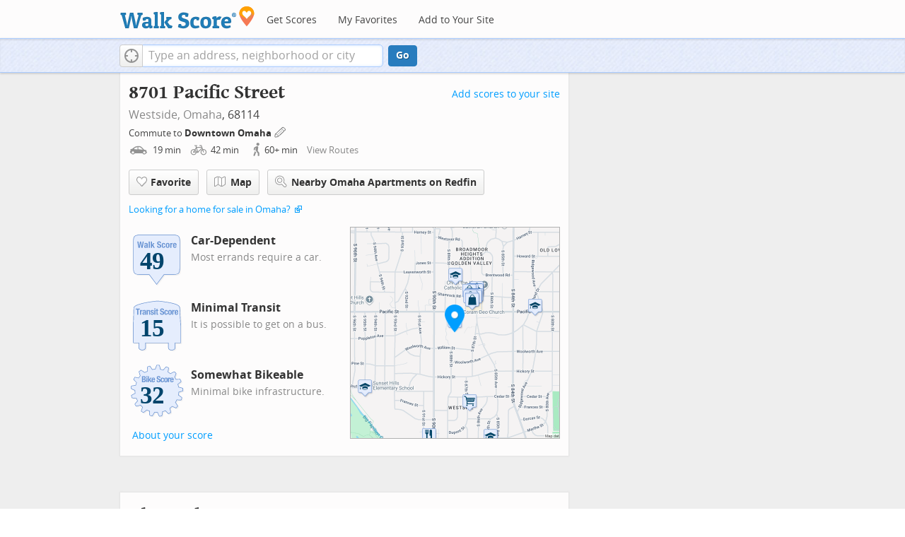

--- FILE ---
content_type: image/svg+xml
request_url: https://pp.walk.sc/badge/transit/score/15.svg
body_size: 5951
content:
<?xml version="1.0" encoding="iso-8859-1"?>
<!-- Generator: Adobe Illustrator 15.0.0, SVG Export Plug-In . SVG Version: 6.00 Build 0)  -->
<!DOCTYPE svg PUBLIC "-//W3C//DTD SVG 1.1//EN" "http://www.w3.org/Graphics/SVG/1.1/DTD/svg11.dtd">
<svg version="1.1" xmlns="http://www.w3.org/2000/svg" xmlns:xlink="http://www.w3.org/1999/xlink" x="0px" y="0px" width="126px"
	 height="126px" viewBox="0 0 126 126" style="enable-background:new 0 0 126 126;" xml:space="preserve">
<g id="ts-badge">
  <path style="opacity:0.1;fill:#848383;enable-background:new    ;" d="M91.573,119.102c-1.536-0.929-2.353-2.338-2.354-4.521
          c0-0.072,0-7.749,0-9.377c-1.88,0-44.995,0-46.875,0c0,1.636,0,9.416,0,9.416c0,1.736-0.897,3.242-2.523,4.24
          c-1.342,0.822-3.125,1.277-5.023,1.277s-3.681-0.455-5.023-1.277c-1.626-0.998-2.522-2.504-2.522-4.24c0,0,0-7.78,0-9.416
          c-1.669,0-10.565,0-10.565,0c-0.552,0-1-0.448-1-1V68.301c0-0.01,0-0.02,0.001-0.029l1.055-37.167
          c0.001-0.056,0.008-0.111,0.019-0.168c0.412-2.06,2.455-3.91,6.241-5.658c5.322-2.452,14.021-4.688,25.858-6.641
          c8.784-1.451,16.119-2.195,16.191-2.203c0.032-0.004,0.064-0.006,0.094-0.006l3.141-0.018c0.035,0,0.068,0.002,0.104,0.006
          c1.215,0.117,29.889,2.931,39.611,7.906c3.418,1.75,5.844,3.262,5.9,6.783c0.004,0.051,1.971,37.143,1.971,37.143
          c0,0.018,0.002,0.035,0.002,0.053v35.902c0,0.552-0.448,1-1.001,1c0,0-8.888,0-10.558,0c0,1.636,0,9.416,0,9.416
          c0,3.712-4.01,5.654-7.971,5.654C94.521,120.273,92.828,119.857,91.573,119.102"/>
  <path style="fill:#628DCE;" d="M89.573,117.102c-1.536-0.929-2.353-2.338-2.354-4.521c0-0.072,0-7.749,0-9.377
          c-1.88,0-44.995,0-46.875,0c0,1.636,0,9.416,0,9.416c0,1.736-0.897,3.242-2.523,4.24c-1.342,0.822-3.125,1.277-5.023,1.277
          s-3.681-0.455-5.023-1.277c-1.626-0.998-2.522-2.504-2.522-4.24c0,0,0-7.78,0-9.416c-1.669,0-10.565,0-10.565,0
          c-0.552,0-1-0.448-1-1V66.301c0-0.01,0-0.02,0.001-0.029l1.055-37.167c0.001-0.056,0.008-0.111,0.019-0.168
          c0.412-2.06,2.455-3.91,6.241-5.658c5.322-2.452,14.021-4.688,25.858-6.641c8.784-1.451,16.118-2.195,16.191-2.203
          c0.032-0.004,0.064-0.006,0.094-0.006l3.14-0.018c0.035,0,0.068,0.002,0.104,0.006c1.215,0.117,29.889,2.931,39.611,7.906
          c3.418,1.75,5.844,3.262,5.9,6.783c0.004,0.051,1.971,37.143,1.971,37.143c0,0.018,0.002,0.035,0.002,0.053v35.902
          c0,0.552-0.448,1-1.001,1c0,0-8.888,0-10.558,0c0,1.636,0,9.416,0,9.416c0,3.712-4.01,5.654-7.971,5.654
          C92.521,118.273,90.828,117.857,89.573,117.102"/>
  <path style="fill:#E5EDFD;" d="M66.292,15.411l-3.141,0.018c0,0-29.099,2.933-41.73,8.757c-3.179,1.467-5.313,3.115-5.681,4.947
          l-1.055,37.168v35.902H26.25v10.416c0,6.021,13.091,6.021,13.091,0v-10.416h48.875v10.416c0.003,6.706,13.099,6.021,13.099,0
          v-10.416h11.557V66.301l-1.973-37.168c-0.041-2.911-2-4.203-5.355-5.92C95.879,18.266,66.292,15.411,66.292,15.411L66.292,15.411z"
          />
  <path style="fill:#FFFFFF;" d="M25.459,33.465v10.891h-2.631V33.465h-2.85V31.31h8.331v2.155H25.459L25.459,33.465z M33.599,36.689
          c-0.128-0.005-0.258-0.008-0.393-0.008c-0.22,0-0.438,0.03-0.659,0.091c-0.218,0.061-0.419,0.161-0.603,0.301
          c-0.182,0.141-0.329,0.322-0.438,0.549c-0.11,0.225-0.165,0.503-0.165,0.831v5.902H28.82v-9.83h2.411v1.315h0.037
          c0.257-0.475,0.566-0.855,0.932-1.142c0.367-0.287,0.81-0.431,1.334-0.431c0.073,0,0.148,0.004,0.228,0.01
          c0.08,0.006,0.155,0.016,0.228,0.027v2.412C33.857,36.706,33.727,36.696,33.599,36.689L33.599,36.689z M39.254,44.355
          c-0.086-0.159-0.15-0.327-0.193-0.503c-0.042-0.177-0.082-0.351-0.118-0.521h-0.037c-0.292,0.512-0.63,0.844-1.014,0.996
          c-0.383,0.152-0.88,0.229-1.49,0.229c-0.437,0-0.81-0.076-1.113-0.229c-0.305-0.152-0.549-0.363-0.732-0.631
          c-0.182-0.268-0.316-0.568-0.402-0.904c-0.085-0.334-0.128-0.666-0.128-0.994c0-0.465,0.05-0.863,0.147-1.198
          c0.097-0.335,0.246-0.62,0.446-0.858c0.201-0.236,0.458-0.435,0.769-0.594c0.31-0.158,0.684-0.299,1.123-0.42l1.425-0.385
          c0.378-0.097,0.64-0.23,0.786-0.401s0.219-0.419,0.219-0.749c0-0.377-0.088-0.672-0.265-0.886c-0.177-0.214-0.479-0.32-0.904-0.32
          c-0.391,0-0.683,0.116-0.877,0.348c-0.195,0.231-0.292,0.542-0.292,0.931v0.275h-2.266v-0.238c0-0.572,0.091-1.051,0.274-1.434
          c0.182-0.385,0.429-0.695,0.74-0.932c0.31-0.237,0.676-0.408,1.096-0.512c0.421-0.104,0.868-0.156,1.343-0.156
          c0.756,0,1.365,0.074,1.828,0.221c0.462,0.145,0.821,0.352,1.078,0.62c0.255,0.268,0.429,0.589,0.52,0.96
          c0.092,0.371,0.137,0.776,0.137,1.215v5.17c0,0.463,0.022,0.823,0.064,1.078c0.043,0.256,0.126,0.529,0.247,0.823L39.254,44.355
          L39.254,44.355z M38.943,39.44c-0.171,0.134-0.354,0.24-0.549,0.318c-0.194,0.08-0.372,0.138-0.529,0.174
          c-0.512,0.11-0.877,0.293-1.096,0.549c-0.22,0.256-0.33,0.604-0.33,1.041c0,0.379,0.074,0.701,0.22,0.969
          c0.147,0.268,0.389,0.402,0.73,0.402c0.17,0,0.348-0.027,0.529-0.084c0.184-0.054,0.351-0.142,0.502-0.264
          c0.153-0.121,0.277-0.279,0.375-0.476c0.098-0.194,0.147-0.426,0.147-0.694L38.943,39.44L38.943,39.44z M47.53,44.355v-6.779
          c0-0.512-0.086-0.867-0.257-1.068c-0.17-0.201-0.445-0.302-0.821-0.302c-0.89,0-1.334,0.543-1.334,1.625v6.524h-2.521v-9.83h2.413
          v1.151h0.037c0.266-0.488,0.614-0.844,1.041-1.07c0.426-0.225,0.912-0.338,1.461-0.338c0.804,0,1.422,0.221,1.854,0.658
          c0.432,0.439,0.649,1.152,0.649,2.138v7.291H47.53L47.53,44.355z M55.304,36.344c-0.166-0.237-0.454-0.357-0.869-0.357
          c-0.315,0-0.593,0.089-0.831,0.265c-0.238,0.178-0.355,0.441-0.355,0.796c0,0.244,0.075,0.462,0.228,0.657
          c0.151,0.195,0.441,0.36,0.867,0.494l1.517,0.51c0.791,0.269,1.353,0.619,1.681,1.051c0.329,0.433,0.493,1.021,0.493,1.764
          c0,0.523-0.091,0.979-0.273,1.361c-0.183,0.384-0.437,0.703-0.759,0.959c-0.322,0.256-0.707,0.439-1.151,0.549
          c-0.445,0.109-0.935,0.164-1.471,0.164c-0.706,0-1.294-0.066-1.764-0.2c-0.469-0.134-0.84-0.335-1.113-0.603
          c-0.274-0.269-0.467-0.596-0.576-0.979c-0.11-0.384-0.165-0.812-0.165-1.288v-0.348h2.265v0.329c0,0.427,0.113,0.771,0.338,1.033
          c0.225,0.262,0.552,0.393,0.978,0.393c0.389,0,0.7-0.098,0.932-0.293c0.231-0.193,0.348-0.487,0.348-0.877
          c0-0.316-0.091-0.558-0.274-0.723c-0.182-0.164-0.396-0.295-0.64-0.392l-1.771-0.64c-0.694-0.244-1.218-0.587-1.571-1.031
          c-0.354-0.445-0.531-1.015-0.531-1.71c0-0.401,0.067-0.781,0.201-1.142c0.134-0.359,0.348-0.673,0.639-0.941
          c0.293-0.268,0.668-0.479,1.125-0.639c0.456-0.158,1.008-0.238,1.654-0.238c1.145,0,1.992,0.244,2.539,0.732
          c0.548,0.486,0.823,1.176,0.823,2.063v0.401H55.55C55.55,36.956,55.469,36.581,55.304,36.344L55.304,36.344z M58.838,44.355v-9.83
          h2.521v9.83H58.838L58.838,44.355z M58.838,31.164h2.521v2.155h-2.521V31.164L58.838,31.164z M65.828,42.391
          c0.115,0.164,0.355,0.247,0.721,0.247c0.098,0,0.195-0.003,0.292-0.01c0.099-0.006,0.188-0.016,0.274-0.027v1.755
          c-0.28,0-0.551,0.008-0.813,0.026c-0.262,0.018-0.538,0.027-0.831,0.027c-0.486,0-0.887-0.033-1.195-0.1
          c-0.312-0.067-0.549-0.201-0.713-0.402c-0.164-0.201-0.276-0.466-0.337-0.794c-0.061-0.331-0.092-0.743-0.092-1.244v-5.626h-1.278
          v-1.718h1.278v-2.814h2.521v2.814h1.461v1.718h-1.461v5.316C65.654,41.948,65.711,42.227,65.828,42.391L65.828,42.391z
           M75.007,36.28l2.028,0.877c0.499,0.219,0.906,0.446,1.225,0.684c0.315,0.238,0.569,0.494,0.758,0.768
          c0.189,0.273,0.32,0.575,0.395,0.905c0.07,0.329,0.107,0.694,0.107,1.096c0,1.376-0.397,2.378-1.195,3.006
          c-0.797,0.627-1.909,0.94-3.334,0.94c-1.486,0-2.549-0.323-3.188-0.969c-0.64-0.645-0.96-1.571-0.96-2.776v-0.53h2.633v0.383
          c0,0.305,0.022,0.582,0.072,0.833c0.049,0.249,0.141,0.459,0.273,0.63c0.135,0.17,0.312,0.305,0.539,0.402
          c0.226,0.097,0.509,0.146,0.849,0.146c0.403,0,0.767-0.131,1.088-0.395c0.322-0.262,0.483-0.666,0.483-1.215
          c0-0.292-0.038-0.544-0.118-0.758c-0.078-0.213-0.209-0.404-0.394-0.575c-0.184-0.171-0.424-0.325-0.722-0.466
          c-0.299-0.141-0.667-0.283-1.104-0.43c-0.584-0.193-1.09-0.408-1.518-0.639c-0.426-0.231-0.783-0.502-1.068-0.813
          c-0.285-0.312-0.496-0.67-0.629-1.078c-0.135-0.408-0.201-0.88-0.201-1.416c0-1.292,0.357-2.253,1.078-2.886
          c0.717-0.634,1.705-0.951,2.959-0.951c0.584,0,1.123,0.064,1.617,0.191c0.492,0.128,0.918,0.335,1.278,0.622
          c0.358,0.286,0.64,0.651,0.841,1.096c0.2,0.444,0.301,0.978,0.301,1.6v0.364h-2.52c0-0.621-0.109-1.098-0.329-1.435
          c-0.22-0.335-0.585-0.503-1.097-0.503c-0.293,0-0.536,0.043-0.73,0.13c-0.193,0.085-0.351,0.198-0.466,0.338
          c-0.116,0.139-0.196,0.302-0.237,0.483c-0.043,0.184-0.063,0.371-0.063,0.566c0,0.401,0.085,0.74,0.256,1.014
          C74.082,35.795,74.447,36.048,75.007,36.28L75.007,36.28z M84.9,37.358c-0.03-0.232-0.084-0.442-0.164-0.633
          c-0.079-0.188-0.191-0.339-0.338-0.455c-0.146-0.117-0.342-0.174-0.584-0.174c-0.305,0-0.556,0.07-0.75,0.21
          c-0.193,0.141-0.34,0.347-0.438,0.62c-0.098,0.275-0.164,0.623-0.201,1.042c-0.035,0.421-0.054,0.917-0.054,1.489
          c0,0.609,0.019,1.131,0.054,1.562c0.037,0.433,0.104,0.788,0.201,1.068c0.098,0.281,0.234,0.485,0.411,0.613
          c0.176,0.127,0.405,0.191,0.685,0.191c0.428,0,0.736-0.184,0.934-0.549c0.193-0.365,0.292-0.949,0.292-1.754h2.411
          c0,1.291-0.289,2.275-0.867,2.951c-0.579,0.676-1.538,1.014-2.877,1.014c-0.635,0-1.186-0.076-1.654-0.229
          c-0.468-0.153-0.859-0.426-1.169-0.822c-0.312-0.395-0.545-0.926-0.704-1.59c-0.158-0.663-0.236-1.489-0.236-2.475
          c0-1.012,0.098-1.848,0.293-2.514c0.193-0.663,0.469-1.192,0.82-1.588c0.354-0.396,0.773-0.673,1.262-0.832
          c0.485-0.158,1.023-0.238,1.606-0.238c1.169,0,2.05,0.342,2.642,1.023c0.59,0.684,0.885,1.607,0.885,2.777h-2.41
          C84.947,37.827,84.932,37.589,84.9,37.358L84.9,37.358z M95.342,41.668c-0.134,0.646-0.354,1.185-0.656,1.617
          c-0.306,0.434-0.705,0.753-1.197,0.96c-0.493,0.207-1.1,0.311-1.818,0.311c-0.756,0.012-1.382-0.082-1.881-0.283
          c-0.5-0.201-0.896-0.519-1.188-0.951c-0.293-0.432-0.5-0.974-0.621-1.625c-0.123-0.651-0.184-1.404-0.184-2.256
          c0-0.84,0.066-1.584,0.201-2.229c0.134-0.645,0.354-1.185,0.658-1.616c0.305-0.433,0.703-0.762,1.195-0.988
          c0.494-0.225,1.1-0.338,1.817-0.338c0.756-0.011,1.383,0.09,1.882,0.302c0.499,0.214,0.896,0.539,1.188,0.978
          c0.293,0.439,0.5,0.98,0.621,1.627c0.123,0.646,0.184,1.4,0.184,2.266C95.543,40.28,95.477,41.024,95.342,41.668L95.342,41.668z
           M92.73,36.79c-0.195-0.535-0.549-0.804-1.062-0.804c-0.304,0-0.548,0.086-0.729,0.257c-0.184,0.17-0.32,0.408-0.412,0.713
          c-0.09,0.305-0.148,0.67-0.174,1.096c-0.022,0.426-0.035,0.89-0.035,1.389s0.013,0.961,0.035,1.387
          c0.024,0.428,0.084,0.793,0.174,1.098c0.092,0.305,0.229,0.543,0.412,0.713c0.183,0.171,0.427,0.256,0.729,0.256
          c0.513,0,0.865-0.269,1.062-0.805c0.194-0.535,0.291-1.419,0.291-2.648C93.021,38.21,92.925,37.327,92.73,36.79L92.73,36.79z
           M101.125,36.689c-0.127-0.005-0.258-0.008-0.393-0.008c-0.221,0-0.438,0.03-0.658,0.091c-0.219,0.061-0.42,0.161-0.604,0.301
          c-0.182,0.141-0.328,0.322-0.438,0.549c-0.108,0.225-0.164,0.503-0.164,0.831v5.902h-2.521v-9.83h2.411v1.315h0.037
          c0.257-0.475,0.565-0.855,0.933-1.142c0.365-0.287,0.81-0.431,1.334-0.431c0.072,0,0.147,0.004,0.228,0.01
          c0.08,0.006,0.157,0.016,0.229,0.027v2.412C101.383,36.706,101.252,36.696,101.125,36.689L101.125,36.689z M104.039,39.823v0.786
          c0,0.292,0.021,0.575,0.062,0.851c0.043,0.273,0.113,0.516,0.211,0.729c0.098,0.214,0.226,0.385,0.385,0.513
          c0.158,0.127,0.353,0.191,0.584,0.191c0.428,0,0.736-0.152,0.933-0.457c0.194-0.305,0.329-0.769,0.402-1.389h2.264
          c-0.048,1.145-0.353,2.016-0.912,2.612c-0.561,0.598-1.442,0.896-2.649,0.896c-0.912,0-1.625-0.152-2.137-0.457
          c-0.513-0.305-0.891-0.707-1.133-1.205c-0.244-0.5-0.395-1.06-0.447-1.682c-0.057-0.621-0.084-1.242-0.084-1.863
          c0-0.658,0.047-1.291,0.137-1.9c0.094-0.609,0.275-1.15,0.55-1.626c0.274-0.476,0.667-0.853,1.179-1.132
          c0.512-0.281,1.192-0.422,2.047-0.422c0.729,0,1.329,0.12,1.801,0.357c0.469,0.238,0.836,0.572,1.104,1.005
          c0.27,0.433,0.45,0.956,0.547,1.571c0.1,0.615,0.146,1.301,0.146,2.055v0.566L104.039,39.823L104.039,39.823z M106.542,37.329
          c-0.037-0.285-0.101-0.529-0.19-0.73c-0.094-0.201-0.222-0.353-0.386-0.456s-0.375-0.156-0.63-0.156
          c-0.257,0-0.466,0.06-0.63,0.174c-0.166,0.116-0.297,0.269-0.394,0.458c-0.099,0.188-0.168,0.398-0.211,0.629
          c-0.041,0.232-0.063,0.463-0.063,0.694v0.384h2.577C106.604,37.948,106.579,37.616,106.542,37.329L106.542,37.329z"/>
  <g>
          <path style="fill:#6C96D5;" d="M24.834,32.84v10.89h-2.631V32.84h-2.85v-2.155h8.331v2.155H24.834L24.834,32.84z M32.974,36.064
                  c-0.128-0.005-0.258-0.008-0.393-0.008c-0.22,0-0.438,0.03-0.659,0.091c-0.218,0.061-0.419,0.161-0.603,0.301
                  c-0.182,0.141-0.329,0.322-0.438,0.549c-0.11,0.225-0.165,0.503-0.165,0.831v5.902h-2.521V33.9h2.411v1.315h0.037
                  c0.257-0.475,0.566-0.855,0.932-1.142c0.367-0.287,0.81-0.431,1.334-0.431c0.073,0,0.148,0.004,0.228,0.01
                  c0.08,0.006,0.155,0.016,0.228,0.027v2.412C33.232,36.081,33.102,36.071,32.974,36.064L32.974,36.064z M38.629,43.73
                  c-0.086-0.159-0.15-0.327-0.193-0.503c-0.042-0.177-0.082-0.351-0.118-0.521h-0.037c-0.292,0.512-0.63,0.844-1.014,0.996
                  c-0.383,0.152-0.88,0.229-1.49,0.229c-0.437,0-0.81-0.076-1.113-0.229c-0.305-0.152-0.549-0.363-0.732-0.631
                  c-0.182-0.268-0.316-0.568-0.402-0.904c-0.085-0.334-0.128-0.666-0.128-0.994c0-0.465,0.05-0.863,0.147-1.198
                  c0.097-0.335,0.246-0.62,0.446-0.858c0.201-0.236,0.458-0.435,0.769-0.594c0.31-0.158,0.684-0.299,1.123-0.42l1.425-0.385
                  c0.378-0.097,0.64-0.23,0.786-0.401s0.219-0.419,0.219-0.749c0-0.377-0.088-0.672-0.265-0.886c-0.177-0.214-0.479-0.32-0.904-0.32
                  c-0.391,0-0.683,0.116-0.877,0.348c-0.195,0.231-0.292,0.542-0.292,0.931v0.275h-2.266v-0.238c0-0.572,0.091-1.051,0.274-1.434
                  c0.182-0.385,0.429-0.695,0.74-0.932c0.31-0.237,0.676-0.408,1.096-0.512c0.421-0.104,0.868-0.156,1.343-0.156
                  c0.756,0,1.365,0.074,1.828,0.221c0.462,0.145,0.821,0.352,1.078,0.62c0.255,0.268,0.429,0.589,0.52,0.96
                  c0.092,0.371,0.137,0.776,0.137,1.215v5.17c0,0.463,0.022,0.823,0.064,1.078c0.043,0.256,0.126,0.529,0.247,0.823L38.629,43.73
                  L38.629,43.73z M38.318,38.815c-0.171,0.134-0.354,0.24-0.549,0.318c-0.194,0.08-0.372,0.138-0.529,0.174
                  c-0.512,0.11-0.877,0.293-1.096,0.549c-0.22,0.256-0.33,0.604-0.33,1.041c0,0.379,0.074,0.701,0.22,0.969
                  c0.147,0.268,0.389,0.402,0.73,0.402c0.17,0,0.348-0.027,0.529-0.084c0.184-0.054,0.351-0.142,0.502-0.264
                  c0.153-0.121,0.277-0.279,0.375-0.476c0.098-0.194,0.147-0.426,0.147-0.694L38.318,38.815L38.318,38.815z M46.905,43.73v-6.779
                  c0-0.512-0.086-0.867-0.257-1.068c-0.17-0.201-0.445-0.302-0.821-0.302c-0.89,0-1.334,0.543-1.334,1.625v6.524h-2.521V33.9h2.413
                  v1.151h0.037c0.266-0.488,0.614-0.844,1.041-1.07c0.426-0.225,0.912-0.338,1.461-0.338c0.804,0,1.422,0.221,1.854,0.658
                  c0.432,0.439,0.649,1.152,0.649,2.138v7.291H46.905L46.905,43.73z M54.679,35.719c-0.166-0.237-0.454-0.357-0.869-0.357
                  c-0.315,0-0.593,0.089-0.831,0.265c-0.238,0.178-0.355,0.441-0.355,0.796c0,0.244,0.075,0.462,0.228,0.657
                  c0.151,0.195,0.441,0.36,0.867,0.494l1.517,0.51c0.791,0.269,1.353,0.619,1.681,1.051c0.329,0.433,0.493,1.021,0.493,1.764
                  c0,0.523-0.091,0.979-0.273,1.361c-0.183,0.384-0.437,0.703-0.759,0.959c-0.322,0.256-0.707,0.439-1.151,0.549
                  c-0.445,0.109-0.935,0.164-1.471,0.164c-0.706,0-1.294-0.066-1.764-0.2c-0.469-0.134-0.84-0.335-1.113-0.603
                  c-0.274-0.269-0.467-0.596-0.576-0.979c-0.11-0.384-0.165-0.812-0.165-1.288v-0.348h2.265v0.329c0,0.427,0.113,0.771,0.338,1.033
                  c0.225,0.262,0.552,0.393,0.978,0.393c0.389,0,0.7-0.098,0.932-0.293c0.231-0.193,0.348-0.487,0.348-0.877
                  c0-0.316-0.091-0.558-0.274-0.723c-0.182-0.164-0.396-0.295-0.64-0.392l-1.771-0.64c-0.694-0.244-1.218-0.587-1.571-1.031
                  c-0.354-0.445-0.531-1.015-0.531-1.71c0-0.401,0.067-0.781,0.201-1.142c0.134-0.359,0.348-0.673,0.639-0.941
                  c0.293-0.268,0.668-0.479,1.125-0.639c0.456-0.158,1.008-0.238,1.654-0.238c1.145,0,1.992,0.244,2.539,0.732
                  c0.548,0.486,0.823,1.176,0.823,2.063v0.401h-2.266C54.925,36.331,54.844,35.956,54.679,35.719L54.679,35.719z M58.213,43.73V33.9
                  h2.521v9.83H58.213L58.213,43.73z M58.213,30.539h2.521v2.155h-2.521V30.539L58.213,30.539z M65.203,41.766
                  c0.115,0.164,0.355,0.247,0.721,0.247c0.098,0,0.195-0.003,0.292-0.01c0.099-0.006,0.188-0.016,0.274-0.027v1.755
                  c-0.28,0-0.551,0.008-0.813,0.026c-0.262,0.018-0.538,0.027-0.831,0.027c-0.486,0-0.887-0.033-1.195-0.1
                  c-0.312-0.067-0.548-0.201-0.712-0.402c-0.164-0.201-0.277-0.466-0.338-0.794c-0.061-0.331-0.091-0.743-0.091-1.244v-5.626H61.23
                  V33.9h1.279v-2.814h2.521V33.9h1.462v1.718h-1.462v5.316C65.029,41.323,65.086,41.602,65.203,41.766L65.203,41.766z
                   M74.382,35.655l2.028,0.877c0.499,0.219,0.906,0.446,1.225,0.684c0.315,0.238,0.569,0.494,0.758,0.768
                  c0.189,0.273,0.32,0.575,0.395,0.905c0.07,0.329,0.107,0.694,0.107,1.096c0,1.376-0.397,2.378-1.195,3.006
                  c-0.797,0.627-1.909,0.94-3.334,0.94c-1.486,0-2.549-0.323-3.188-0.969c-0.64-0.645-0.96-1.571-0.96-2.776v-0.53h2.633v0.383
                  c0,0.305,0.022,0.582,0.072,0.833c0.049,0.249,0.141,0.459,0.273,0.63c0.135,0.17,0.312,0.305,0.539,0.402
                  c0.226,0.097,0.509,0.146,0.849,0.146c0.403,0,0.767-0.131,1.088-0.395c0.322-0.262,0.483-0.666,0.483-1.215
                  c0-0.292-0.038-0.544-0.118-0.758c-0.078-0.213-0.209-0.404-0.394-0.575c-0.184-0.171-0.424-0.325-0.722-0.466
                  c-0.299-0.141-0.667-0.283-1.104-0.43c-0.584-0.193-1.09-0.408-1.518-0.639c-0.426-0.231-0.783-0.502-1.068-0.813
                  c-0.285-0.312-0.496-0.67-0.629-1.078c-0.135-0.408-0.201-0.88-0.201-1.416c0-1.292,0.357-2.253,1.078-2.886
                  c0.717-0.634,1.705-0.951,2.959-0.951c0.584,0,1.123,0.064,1.617,0.191c0.492,0.128,0.918,0.335,1.278,0.622
                  c0.358,0.286,0.64,0.651,0.841,1.096c0.2,0.444,0.301,0.978,0.301,1.6v0.364h-2.521c0-0.621-0.11-1.098-0.329-1.435
                  c-0.221-0.335-0.585-0.503-1.098-0.503c-0.291,0-0.535,0.043-0.729,0.13c-0.194,0.085-0.351,0.198-0.466,0.338
                  c-0.116,0.139-0.195,0.302-0.236,0.483c-0.044,0.184-0.064,0.371-0.064,0.566c0,0.401,0.085,0.74,0.256,1.014
                  C73.457,35.17,73.822,35.423,74.382,35.655L74.382,35.655z M84.275,36.733c-0.03-0.232-0.084-0.442-0.164-0.633
                  c-0.079-0.188-0.191-0.339-0.338-0.455c-0.146-0.117-0.342-0.174-0.584-0.174c-0.305,0-0.556,0.07-0.75,0.21
                  c-0.193,0.141-0.34,0.347-0.438,0.62c-0.098,0.275-0.164,0.623-0.201,1.042c-0.035,0.421-0.054,0.917-0.054,1.489
                  c0,0.609,0.019,1.131,0.054,1.562c0.037,0.433,0.104,0.788,0.201,1.068c0.098,0.281,0.234,0.485,0.411,0.613
                  c0.176,0.127,0.405,0.191,0.685,0.191c0.428,0,0.736-0.184,0.934-0.549c0.193-0.365,0.292-0.949,0.292-1.754h2.411
                  c0,1.291-0.289,2.275-0.867,2.951c-0.579,0.676-1.538,1.014-2.877,1.014c-0.635,0-1.186-0.076-1.654-0.229
                  c-0.468-0.153-0.859-0.426-1.169-0.822c-0.312-0.395-0.545-0.926-0.704-1.59c-0.158-0.663-0.236-1.489-0.236-2.475
                  c0-1.012,0.098-1.848,0.293-2.514c0.193-0.663,0.469-1.192,0.82-1.588c0.354-0.396,0.773-0.673,1.262-0.832
                  c0.485-0.158,1.023-0.238,1.606-0.238c1.169,0,2.05,0.342,2.642,1.023c0.59,0.684,0.885,1.607,0.885,2.777h-2.41
                  C84.322,37.202,84.307,36.964,84.275,36.733L84.275,36.733z M94.717,41.043c-0.134,0.646-0.354,1.185-0.656,1.617
                  c-0.306,0.434-0.705,0.753-1.197,0.96c-0.493,0.207-1.1,0.311-1.818,0.311c-0.756,0.012-1.382-0.082-1.881-0.283
                  c-0.5-0.201-0.896-0.519-1.188-0.951c-0.293-0.432-0.5-0.974-0.621-1.625c-0.123-0.651-0.184-1.404-0.184-2.256
                  c0-0.84,0.066-1.584,0.201-2.229c0.134-0.645,0.354-1.185,0.658-1.616c0.305-0.433,0.703-0.762,1.195-0.988
                  c0.494-0.225,1.1-0.338,1.817-0.338c0.756-0.011,1.383,0.09,1.882,0.302c0.499,0.214,0.896,0.539,1.188,0.978
                  c0.293,0.439,0.5,0.98,0.621,1.627c0.123,0.646,0.184,1.4,0.184,2.266C94.918,39.655,94.852,40.399,94.717,41.043L94.717,41.043z
                   M92.105,36.165c-0.195-0.535-0.549-0.804-1.062-0.804c-0.304,0-0.548,0.086-0.729,0.257c-0.184,0.17-0.32,0.408-0.412,0.713
                  c-0.09,0.305-0.148,0.67-0.174,1.096c-0.022,0.426-0.035,0.89-0.035,1.389s0.013,0.961,0.035,1.387
                  c0.024,0.428,0.084,0.793,0.174,1.098c0.092,0.305,0.229,0.543,0.412,0.713c0.183,0.171,0.427,0.256,0.729,0.256
                  c0.513,0,0.865-0.269,1.062-0.805c0.194-0.535,0.291-1.419,0.291-2.648C92.396,37.585,92.3,36.702,92.105,36.165L92.105,36.165z
                   M100.5,36.064c-0.127-0.005-0.258-0.008-0.393-0.008c-0.221,0-0.438,0.03-0.658,0.091c-0.219,0.061-0.42,0.161-0.604,0.301
                  c-0.182,0.141-0.328,0.322-0.438,0.549c-0.108,0.225-0.164,0.503-0.164,0.831v5.902h-2.521V33.9h2.411v1.315h0.037
                  c0.257-0.475,0.565-0.855,0.933-1.142c0.365-0.287,0.81-0.431,1.334-0.431c0.072,0,0.147,0.004,0.228,0.01
                  c0.08,0.006,0.157,0.016,0.229,0.027v2.412C100.758,36.081,100.627,36.071,100.5,36.064L100.5,36.064z M103.414,39.198v0.786
                  c0,0.292,0.021,0.575,0.062,0.851c0.043,0.273,0.113,0.516,0.211,0.729c0.098,0.214,0.226,0.385,0.385,0.513
                  c0.158,0.127,0.353,0.191,0.584,0.191c0.428,0,0.736-0.152,0.933-0.457c0.194-0.305,0.329-0.769,0.402-1.389h2.264
                  c-0.048,1.145-0.353,2.016-0.912,2.612c-0.561,0.598-1.442,0.896-2.649,0.896c-0.912,0-1.625-0.152-2.137-0.457
                  c-0.513-0.305-0.891-0.707-1.133-1.205c-0.244-0.5-0.395-1.06-0.447-1.682c-0.057-0.621-0.084-1.242-0.084-1.863
                  c0-0.658,0.047-1.291,0.137-1.9c0.094-0.609,0.275-1.15,0.55-1.626c0.274-0.476,0.667-0.853,1.179-1.132
                  c0.512-0.281,1.192-0.422,2.047-0.422c0.729,0,1.329,0.12,1.801,0.357c0.469,0.238,0.836,0.572,1.104,1.005
                  c0.27,0.433,0.45,0.956,0.547,1.571c0.1,0.615,0.146,1.301,0.146,2.055v0.566L103.414,39.198L103.414,39.198z M105.917,36.704
                  c-0.037-0.285-0.101-0.529-0.19-0.73c-0.094-0.201-0.222-0.353-0.386-0.456s-0.375-0.156-0.63-0.156
                  c-0.257,0-0.466,0.06-0.63,0.174c-0.166,0.116-0.297,0.269-0.394,0.458c-0.099,0.188-0.168,0.398-0.211,0.629
                  c-0.041,0.232-0.063,0.463-0.063,0.694V37.7h2.577C105.979,37.323,105.954,36.991,105.917,36.704L105.917,36.704z"/>
  </g>
</g>
<g id="ts-text"><text transform="matrix(1 0 0 1 28 89)" style=" fill : #02456C; font-family : 'Verdana'; font-weight : bold; font-size : 52px; letter-spacing : -1; ">15</text>
</g>
</svg>